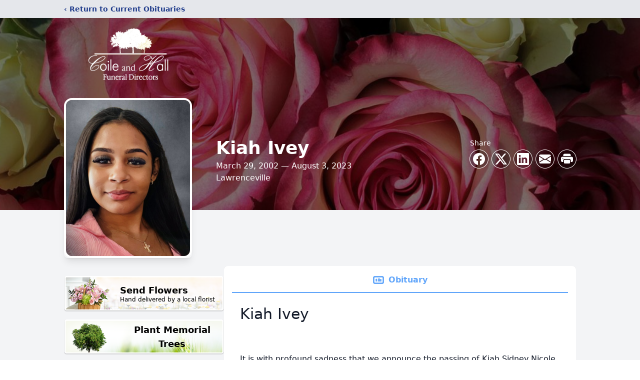

--- FILE ---
content_type: text/html; charset=utf-8
request_url: https://www.google.com/recaptcha/enterprise/anchor?ar=1&k=6LdZCbQfAAAAAEb9KCTpCoEen91kuyvwDjZ7Y-By&co=aHR0cHM6Ly93d3cuY29pbGVhbmRoYWxsZmQuY29tOjQ0Mw..&hl=en&type=image&v=PoyoqOPhxBO7pBk68S4YbpHZ&theme=light&size=invisible&badge=bottomright&anchor-ms=20000&execute-ms=30000&cb=typ8upeqqprx
body_size: 48608
content:
<!DOCTYPE HTML><html dir="ltr" lang="en"><head><meta http-equiv="Content-Type" content="text/html; charset=UTF-8">
<meta http-equiv="X-UA-Compatible" content="IE=edge">
<title>reCAPTCHA</title>
<style type="text/css">
/* cyrillic-ext */
@font-face {
  font-family: 'Roboto';
  font-style: normal;
  font-weight: 400;
  font-stretch: 100%;
  src: url(//fonts.gstatic.com/s/roboto/v48/KFO7CnqEu92Fr1ME7kSn66aGLdTylUAMa3GUBHMdazTgWw.woff2) format('woff2');
  unicode-range: U+0460-052F, U+1C80-1C8A, U+20B4, U+2DE0-2DFF, U+A640-A69F, U+FE2E-FE2F;
}
/* cyrillic */
@font-face {
  font-family: 'Roboto';
  font-style: normal;
  font-weight: 400;
  font-stretch: 100%;
  src: url(//fonts.gstatic.com/s/roboto/v48/KFO7CnqEu92Fr1ME7kSn66aGLdTylUAMa3iUBHMdazTgWw.woff2) format('woff2');
  unicode-range: U+0301, U+0400-045F, U+0490-0491, U+04B0-04B1, U+2116;
}
/* greek-ext */
@font-face {
  font-family: 'Roboto';
  font-style: normal;
  font-weight: 400;
  font-stretch: 100%;
  src: url(//fonts.gstatic.com/s/roboto/v48/KFO7CnqEu92Fr1ME7kSn66aGLdTylUAMa3CUBHMdazTgWw.woff2) format('woff2');
  unicode-range: U+1F00-1FFF;
}
/* greek */
@font-face {
  font-family: 'Roboto';
  font-style: normal;
  font-weight: 400;
  font-stretch: 100%;
  src: url(//fonts.gstatic.com/s/roboto/v48/KFO7CnqEu92Fr1ME7kSn66aGLdTylUAMa3-UBHMdazTgWw.woff2) format('woff2');
  unicode-range: U+0370-0377, U+037A-037F, U+0384-038A, U+038C, U+038E-03A1, U+03A3-03FF;
}
/* math */
@font-face {
  font-family: 'Roboto';
  font-style: normal;
  font-weight: 400;
  font-stretch: 100%;
  src: url(//fonts.gstatic.com/s/roboto/v48/KFO7CnqEu92Fr1ME7kSn66aGLdTylUAMawCUBHMdazTgWw.woff2) format('woff2');
  unicode-range: U+0302-0303, U+0305, U+0307-0308, U+0310, U+0312, U+0315, U+031A, U+0326-0327, U+032C, U+032F-0330, U+0332-0333, U+0338, U+033A, U+0346, U+034D, U+0391-03A1, U+03A3-03A9, U+03B1-03C9, U+03D1, U+03D5-03D6, U+03F0-03F1, U+03F4-03F5, U+2016-2017, U+2034-2038, U+203C, U+2040, U+2043, U+2047, U+2050, U+2057, U+205F, U+2070-2071, U+2074-208E, U+2090-209C, U+20D0-20DC, U+20E1, U+20E5-20EF, U+2100-2112, U+2114-2115, U+2117-2121, U+2123-214F, U+2190, U+2192, U+2194-21AE, U+21B0-21E5, U+21F1-21F2, U+21F4-2211, U+2213-2214, U+2216-22FF, U+2308-230B, U+2310, U+2319, U+231C-2321, U+2336-237A, U+237C, U+2395, U+239B-23B7, U+23D0, U+23DC-23E1, U+2474-2475, U+25AF, U+25B3, U+25B7, U+25BD, U+25C1, U+25CA, U+25CC, U+25FB, U+266D-266F, U+27C0-27FF, U+2900-2AFF, U+2B0E-2B11, U+2B30-2B4C, U+2BFE, U+3030, U+FF5B, U+FF5D, U+1D400-1D7FF, U+1EE00-1EEFF;
}
/* symbols */
@font-face {
  font-family: 'Roboto';
  font-style: normal;
  font-weight: 400;
  font-stretch: 100%;
  src: url(//fonts.gstatic.com/s/roboto/v48/KFO7CnqEu92Fr1ME7kSn66aGLdTylUAMaxKUBHMdazTgWw.woff2) format('woff2');
  unicode-range: U+0001-000C, U+000E-001F, U+007F-009F, U+20DD-20E0, U+20E2-20E4, U+2150-218F, U+2190, U+2192, U+2194-2199, U+21AF, U+21E6-21F0, U+21F3, U+2218-2219, U+2299, U+22C4-22C6, U+2300-243F, U+2440-244A, U+2460-24FF, U+25A0-27BF, U+2800-28FF, U+2921-2922, U+2981, U+29BF, U+29EB, U+2B00-2BFF, U+4DC0-4DFF, U+FFF9-FFFB, U+10140-1018E, U+10190-1019C, U+101A0, U+101D0-101FD, U+102E0-102FB, U+10E60-10E7E, U+1D2C0-1D2D3, U+1D2E0-1D37F, U+1F000-1F0FF, U+1F100-1F1AD, U+1F1E6-1F1FF, U+1F30D-1F30F, U+1F315, U+1F31C, U+1F31E, U+1F320-1F32C, U+1F336, U+1F378, U+1F37D, U+1F382, U+1F393-1F39F, U+1F3A7-1F3A8, U+1F3AC-1F3AF, U+1F3C2, U+1F3C4-1F3C6, U+1F3CA-1F3CE, U+1F3D4-1F3E0, U+1F3ED, U+1F3F1-1F3F3, U+1F3F5-1F3F7, U+1F408, U+1F415, U+1F41F, U+1F426, U+1F43F, U+1F441-1F442, U+1F444, U+1F446-1F449, U+1F44C-1F44E, U+1F453, U+1F46A, U+1F47D, U+1F4A3, U+1F4B0, U+1F4B3, U+1F4B9, U+1F4BB, U+1F4BF, U+1F4C8-1F4CB, U+1F4D6, U+1F4DA, U+1F4DF, U+1F4E3-1F4E6, U+1F4EA-1F4ED, U+1F4F7, U+1F4F9-1F4FB, U+1F4FD-1F4FE, U+1F503, U+1F507-1F50B, U+1F50D, U+1F512-1F513, U+1F53E-1F54A, U+1F54F-1F5FA, U+1F610, U+1F650-1F67F, U+1F687, U+1F68D, U+1F691, U+1F694, U+1F698, U+1F6AD, U+1F6B2, U+1F6B9-1F6BA, U+1F6BC, U+1F6C6-1F6CF, U+1F6D3-1F6D7, U+1F6E0-1F6EA, U+1F6F0-1F6F3, U+1F6F7-1F6FC, U+1F700-1F7FF, U+1F800-1F80B, U+1F810-1F847, U+1F850-1F859, U+1F860-1F887, U+1F890-1F8AD, U+1F8B0-1F8BB, U+1F8C0-1F8C1, U+1F900-1F90B, U+1F93B, U+1F946, U+1F984, U+1F996, U+1F9E9, U+1FA00-1FA6F, U+1FA70-1FA7C, U+1FA80-1FA89, U+1FA8F-1FAC6, U+1FACE-1FADC, U+1FADF-1FAE9, U+1FAF0-1FAF8, U+1FB00-1FBFF;
}
/* vietnamese */
@font-face {
  font-family: 'Roboto';
  font-style: normal;
  font-weight: 400;
  font-stretch: 100%;
  src: url(//fonts.gstatic.com/s/roboto/v48/KFO7CnqEu92Fr1ME7kSn66aGLdTylUAMa3OUBHMdazTgWw.woff2) format('woff2');
  unicode-range: U+0102-0103, U+0110-0111, U+0128-0129, U+0168-0169, U+01A0-01A1, U+01AF-01B0, U+0300-0301, U+0303-0304, U+0308-0309, U+0323, U+0329, U+1EA0-1EF9, U+20AB;
}
/* latin-ext */
@font-face {
  font-family: 'Roboto';
  font-style: normal;
  font-weight: 400;
  font-stretch: 100%;
  src: url(//fonts.gstatic.com/s/roboto/v48/KFO7CnqEu92Fr1ME7kSn66aGLdTylUAMa3KUBHMdazTgWw.woff2) format('woff2');
  unicode-range: U+0100-02BA, U+02BD-02C5, U+02C7-02CC, U+02CE-02D7, U+02DD-02FF, U+0304, U+0308, U+0329, U+1D00-1DBF, U+1E00-1E9F, U+1EF2-1EFF, U+2020, U+20A0-20AB, U+20AD-20C0, U+2113, U+2C60-2C7F, U+A720-A7FF;
}
/* latin */
@font-face {
  font-family: 'Roboto';
  font-style: normal;
  font-weight: 400;
  font-stretch: 100%;
  src: url(//fonts.gstatic.com/s/roboto/v48/KFO7CnqEu92Fr1ME7kSn66aGLdTylUAMa3yUBHMdazQ.woff2) format('woff2');
  unicode-range: U+0000-00FF, U+0131, U+0152-0153, U+02BB-02BC, U+02C6, U+02DA, U+02DC, U+0304, U+0308, U+0329, U+2000-206F, U+20AC, U+2122, U+2191, U+2193, U+2212, U+2215, U+FEFF, U+FFFD;
}
/* cyrillic-ext */
@font-face {
  font-family: 'Roboto';
  font-style: normal;
  font-weight: 500;
  font-stretch: 100%;
  src: url(//fonts.gstatic.com/s/roboto/v48/KFO7CnqEu92Fr1ME7kSn66aGLdTylUAMa3GUBHMdazTgWw.woff2) format('woff2');
  unicode-range: U+0460-052F, U+1C80-1C8A, U+20B4, U+2DE0-2DFF, U+A640-A69F, U+FE2E-FE2F;
}
/* cyrillic */
@font-face {
  font-family: 'Roboto';
  font-style: normal;
  font-weight: 500;
  font-stretch: 100%;
  src: url(//fonts.gstatic.com/s/roboto/v48/KFO7CnqEu92Fr1ME7kSn66aGLdTylUAMa3iUBHMdazTgWw.woff2) format('woff2');
  unicode-range: U+0301, U+0400-045F, U+0490-0491, U+04B0-04B1, U+2116;
}
/* greek-ext */
@font-face {
  font-family: 'Roboto';
  font-style: normal;
  font-weight: 500;
  font-stretch: 100%;
  src: url(//fonts.gstatic.com/s/roboto/v48/KFO7CnqEu92Fr1ME7kSn66aGLdTylUAMa3CUBHMdazTgWw.woff2) format('woff2');
  unicode-range: U+1F00-1FFF;
}
/* greek */
@font-face {
  font-family: 'Roboto';
  font-style: normal;
  font-weight: 500;
  font-stretch: 100%;
  src: url(//fonts.gstatic.com/s/roboto/v48/KFO7CnqEu92Fr1ME7kSn66aGLdTylUAMa3-UBHMdazTgWw.woff2) format('woff2');
  unicode-range: U+0370-0377, U+037A-037F, U+0384-038A, U+038C, U+038E-03A1, U+03A3-03FF;
}
/* math */
@font-face {
  font-family: 'Roboto';
  font-style: normal;
  font-weight: 500;
  font-stretch: 100%;
  src: url(//fonts.gstatic.com/s/roboto/v48/KFO7CnqEu92Fr1ME7kSn66aGLdTylUAMawCUBHMdazTgWw.woff2) format('woff2');
  unicode-range: U+0302-0303, U+0305, U+0307-0308, U+0310, U+0312, U+0315, U+031A, U+0326-0327, U+032C, U+032F-0330, U+0332-0333, U+0338, U+033A, U+0346, U+034D, U+0391-03A1, U+03A3-03A9, U+03B1-03C9, U+03D1, U+03D5-03D6, U+03F0-03F1, U+03F4-03F5, U+2016-2017, U+2034-2038, U+203C, U+2040, U+2043, U+2047, U+2050, U+2057, U+205F, U+2070-2071, U+2074-208E, U+2090-209C, U+20D0-20DC, U+20E1, U+20E5-20EF, U+2100-2112, U+2114-2115, U+2117-2121, U+2123-214F, U+2190, U+2192, U+2194-21AE, U+21B0-21E5, U+21F1-21F2, U+21F4-2211, U+2213-2214, U+2216-22FF, U+2308-230B, U+2310, U+2319, U+231C-2321, U+2336-237A, U+237C, U+2395, U+239B-23B7, U+23D0, U+23DC-23E1, U+2474-2475, U+25AF, U+25B3, U+25B7, U+25BD, U+25C1, U+25CA, U+25CC, U+25FB, U+266D-266F, U+27C0-27FF, U+2900-2AFF, U+2B0E-2B11, U+2B30-2B4C, U+2BFE, U+3030, U+FF5B, U+FF5D, U+1D400-1D7FF, U+1EE00-1EEFF;
}
/* symbols */
@font-face {
  font-family: 'Roboto';
  font-style: normal;
  font-weight: 500;
  font-stretch: 100%;
  src: url(//fonts.gstatic.com/s/roboto/v48/KFO7CnqEu92Fr1ME7kSn66aGLdTylUAMaxKUBHMdazTgWw.woff2) format('woff2');
  unicode-range: U+0001-000C, U+000E-001F, U+007F-009F, U+20DD-20E0, U+20E2-20E4, U+2150-218F, U+2190, U+2192, U+2194-2199, U+21AF, U+21E6-21F0, U+21F3, U+2218-2219, U+2299, U+22C4-22C6, U+2300-243F, U+2440-244A, U+2460-24FF, U+25A0-27BF, U+2800-28FF, U+2921-2922, U+2981, U+29BF, U+29EB, U+2B00-2BFF, U+4DC0-4DFF, U+FFF9-FFFB, U+10140-1018E, U+10190-1019C, U+101A0, U+101D0-101FD, U+102E0-102FB, U+10E60-10E7E, U+1D2C0-1D2D3, U+1D2E0-1D37F, U+1F000-1F0FF, U+1F100-1F1AD, U+1F1E6-1F1FF, U+1F30D-1F30F, U+1F315, U+1F31C, U+1F31E, U+1F320-1F32C, U+1F336, U+1F378, U+1F37D, U+1F382, U+1F393-1F39F, U+1F3A7-1F3A8, U+1F3AC-1F3AF, U+1F3C2, U+1F3C4-1F3C6, U+1F3CA-1F3CE, U+1F3D4-1F3E0, U+1F3ED, U+1F3F1-1F3F3, U+1F3F5-1F3F7, U+1F408, U+1F415, U+1F41F, U+1F426, U+1F43F, U+1F441-1F442, U+1F444, U+1F446-1F449, U+1F44C-1F44E, U+1F453, U+1F46A, U+1F47D, U+1F4A3, U+1F4B0, U+1F4B3, U+1F4B9, U+1F4BB, U+1F4BF, U+1F4C8-1F4CB, U+1F4D6, U+1F4DA, U+1F4DF, U+1F4E3-1F4E6, U+1F4EA-1F4ED, U+1F4F7, U+1F4F9-1F4FB, U+1F4FD-1F4FE, U+1F503, U+1F507-1F50B, U+1F50D, U+1F512-1F513, U+1F53E-1F54A, U+1F54F-1F5FA, U+1F610, U+1F650-1F67F, U+1F687, U+1F68D, U+1F691, U+1F694, U+1F698, U+1F6AD, U+1F6B2, U+1F6B9-1F6BA, U+1F6BC, U+1F6C6-1F6CF, U+1F6D3-1F6D7, U+1F6E0-1F6EA, U+1F6F0-1F6F3, U+1F6F7-1F6FC, U+1F700-1F7FF, U+1F800-1F80B, U+1F810-1F847, U+1F850-1F859, U+1F860-1F887, U+1F890-1F8AD, U+1F8B0-1F8BB, U+1F8C0-1F8C1, U+1F900-1F90B, U+1F93B, U+1F946, U+1F984, U+1F996, U+1F9E9, U+1FA00-1FA6F, U+1FA70-1FA7C, U+1FA80-1FA89, U+1FA8F-1FAC6, U+1FACE-1FADC, U+1FADF-1FAE9, U+1FAF0-1FAF8, U+1FB00-1FBFF;
}
/* vietnamese */
@font-face {
  font-family: 'Roboto';
  font-style: normal;
  font-weight: 500;
  font-stretch: 100%;
  src: url(//fonts.gstatic.com/s/roboto/v48/KFO7CnqEu92Fr1ME7kSn66aGLdTylUAMa3OUBHMdazTgWw.woff2) format('woff2');
  unicode-range: U+0102-0103, U+0110-0111, U+0128-0129, U+0168-0169, U+01A0-01A1, U+01AF-01B0, U+0300-0301, U+0303-0304, U+0308-0309, U+0323, U+0329, U+1EA0-1EF9, U+20AB;
}
/* latin-ext */
@font-face {
  font-family: 'Roboto';
  font-style: normal;
  font-weight: 500;
  font-stretch: 100%;
  src: url(//fonts.gstatic.com/s/roboto/v48/KFO7CnqEu92Fr1ME7kSn66aGLdTylUAMa3KUBHMdazTgWw.woff2) format('woff2');
  unicode-range: U+0100-02BA, U+02BD-02C5, U+02C7-02CC, U+02CE-02D7, U+02DD-02FF, U+0304, U+0308, U+0329, U+1D00-1DBF, U+1E00-1E9F, U+1EF2-1EFF, U+2020, U+20A0-20AB, U+20AD-20C0, U+2113, U+2C60-2C7F, U+A720-A7FF;
}
/* latin */
@font-face {
  font-family: 'Roboto';
  font-style: normal;
  font-weight: 500;
  font-stretch: 100%;
  src: url(//fonts.gstatic.com/s/roboto/v48/KFO7CnqEu92Fr1ME7kSn66aGLdTylUAMa3yUBHMdazQ.woff2) format('woff2');
  unicode-range: U+0000-00FF, U+0131, U+0152-0153, U+02BB-02BC, U+02C6, U+02DA, U+02DC, U+0304, U+0308, U+0329, U+2000-206F, U+20AC, U+2122, U+2191, U+2193, U+2212, U+2215, U+FEFF, U+FFFD;
}
/* cyrillic-ext */
@font-face {
  font-family: 'Roboto';
  font-style: normal;
  font-weight: 900;
  font-stretch: 100%;
  src: url(//fonts.gstatic.com/s/roboto/v48/KFO7CnqEu92Fr1ME7kSn66aGLdTylUAMa3GUBHMdazTgWw.woff2) format('woff2');
  unicode-range: U+0460-052F, U+1C80-1C8A, U+20B4, U+2DE0-2DFF, U+A640-A69F, U+FE2E-FE2F;
}
/* cyrillic */
@font-face {
  font-family: 'Roboto';
  font-style: normal;
  font-weight: 900;
  font-stretch: 100%;
  src: url(//fonts.gstatic.com/s/roboto/v48/KFO7CnqEu92Fr1ME7kSn66aGLdTylUAMa3iUBHMdazTgWw.woff2) format('woff2');
  unicode-range: U+0301, U+0400-045F, U+0490-0491, U+04B0-04B1, U+2116;
}
/* greek-ext */
@font-face {
  font-family: 'Roboto';
  font-style: normal;
  font-weight: 900;
  font-stretch: 100%;
  src: url(//fonts.gstatic.com/s/roboto/v48/KFO7CnqEu92Fr1ME7kSn66aGLdTylUAMa3CUBHMdazTgWw.woff2) format('woff2');
  unicode-range: U+1F00-1FFF;
}
/* greek */
@font-face {
  font-family: 'Roboto';
  font-style: normal;
  font-weight: 900;
  font-stretch: 100%;
  src: url(//fonts.gstatic.com/s/roboto/v48/KFO7CnqEu92Fr1ME7kSn66aGLdTylUAMa3-UBHMdazTgWw.woff2) format('woff2');
  unicode-range: U+0370-0377, U+037A-037F, U+0384-038A, U+038C, U+038E-03A1, U+03A3-03FF;
}
/* math */
@font-face {
  font-family: 'Roboto';
  font-style: normal;
  font-weight: 900;
  font-stretch: 100%;
  src: url(//fonts.gstatic.com/s/roboto/v48/KFO7CnqEu92Fr1ME7kSn66aGLdTylUAMawCUBHMdazTgWw.woff2) format('woff2');
  unicode-range: U+0302-0303, U+0305, U+0307-0308, U+0310, U+0312, U+0315, U+031A, U+0326-0327, U+032C, U+032F-0330, U+0332-0333, U+0338, U+033A, U+0346, U+034D, U+0391-03A1, U+03A3-03A9, U+03B1-03C9, U+03D1, U+03D5-03D6, U+03F0-03F1, U+03F4-03F5, U+2016-2017, U+2034-2038, U+203C, U+2040, U+2043, U+2047, U+2050, U+2057, U+205F, U+2070-2071, U+2074-208E, U+2090-209C, U+20D0-20DC, U+20E1, U+20E5-20EF, U+2100-2112, U+2114-2115, U+2117-2121, U+2123-214F, U+2190, U+2192, U+2194-21AE, U+21B0-21E5, U+21F1-21F2, U+21F4-2211, U+2213-2214, U+2216-22FF, U+2308-230B, U+2310, U+2319, U+231C-2321, U+2336-237A, U+237C, U+2395, U+239B-23B7, U+23D0, U+23DC-23E1, U+2474-2475, U+25AF, U+25B3, U+25B7, U+25BD, U+25C1, U+25CA, U+25CC, U+25FB, U+266D-266F, U+27C0-27FF, U+2900-2AFF, U+2B0E-2B11, U+2B30-2B4C, U+2BFE, U+3030, U+FF5B, U+FF5D, U+1D400-1D7FF, U+1EE00-1EEFF;
}
/* symbols */
@font-face {
  font-family: 'Roboto';
  font-style: normal;
  font-weight: 900;
  font-stretch: 100%;
  src: url(//fonts.gstatic.com/s/roboto/v48/KFO7CnqEu92Fr1ME7kSn66aGLdTylUAMaxKUBHMdazTgWw.woff2) format('woff2');
  unicode-range: U+0001-000C, U+000E-001F, U+007F-009F, U+20DD-20E0, U+20E2-20E4, U+2150-218F, U+2190, U+2192, U+2194-2199, U+21AF, U+21E6-21F0, U+21F3, U+2218-2219, U+2299, U+22C4-22C6, U+2300-243F, U+2440-244A, U+2460-24FF, U+25A0-27BF, U+2800-28FF, U+2921-2922, U+2981, U+29BF, U+29EB, U+2B00-2BFF, U+4DC0-4DFF, U+FFF9-FFFB, U+10140-1018E, U+10190-1019C, U+101A0, U+101D0-101FD, U+102E0-102FB, U+10E60-10E7E, U+1D2C0-1D2D3, U+1D2E0-1D37F, U+1F000-1F0FF, U+1F100-1F1AD, U+1F1E6-1F1FF, U+1F30D-1F30F, U+1F315, U+1F31C, U+1F31E, U+1F320-1F32C, U+1F336, U+1F378, U+1F37D, U+1F382, U+1F393-1F39F, U+1F3A7-1F3A8, U+1F3AC-1F3AF, U+1F3C2, U+1F3C4-1F3C6, U+1F3CA-1F3CE, U+1F3D4-1F3E0, U+1F3ED, U+1F3F1-1F3F3, U+1F3F5-1F3F7, U+1F408, U+1F415, U+1F41F, U+1F426, U+1F43F, U+1F441-1F442, U+1F444, U+1F446-1F449, U+1F44C-1F44E, U+1F453, U+1F46A, U+1F47D, U+1F4A3, U+1F4B0, U+1F4B3, U+1F4B9, U+1F4BB, U+1F4BF, U+1F4C8-1F4CB, U+1F4D6, U+1F4DA, U+1F4DF, U+1F4E3-1F4E6, U+1F4EA-1F4ED, U+1F4F7, U+1F4F9-1F4FB, U+1F4FD-1F4FE, U+1F503, U+1F507-1F50B, U+1F50D, U+1F512-1F513, U+1F53E-1F54A, U+1F54F-1F5FA, U+1F610, U+1F650-1F67F, U+1F687, U+1F68D, U+1F691, U+1F694, U+1F698, U+1F6AD, U+1F6B2, U+1F6B9-1F6BA, U+1F6BC, U+1F6C6-1F6CF, U+1F6D3-1F6D7, U+1F6E0-1F6EA, U+1F6F0-1F6F3, U+1F6F7-1F6FC, U+1F700-1F7FF, U+1F800-1F80B, U+1F810-1F847, U+1F850-1F859, U+1F860-1F887, U+1F890-1F8AD, U+1F8B0-1F8BB, U+1F8C0-1F8C1, U+1F900-1F90B, U+1F93B, U+1F946, U+1F984, U+1F996, U+1F9E9, U+1FA00-1FA6F, U+1FA70-1FA7C, U+1FA80-1FA89, U+1FA8F-1FAC6, U+1FACE-1FADC, U+1FADF-1FAE9, U+1FAF0-1FAF8, U+1FB00-1FBFF;
}
/* vietnamese */
@font-face {
  font-family: 'Roboto';
  font-style: normal;
  font-weight: 900;
  font-stretch: 100%;
  src: url(//fonts.gstatic.com/s/roboto/v48/KFO7CnqEu92Fr1ME7kSn66aGLdTylUAMa3OUBHMdazTgWw.woff2) format('woff2');
  unicode-range: U+0102-0103, U+0110-0111, U+0128-0129, U+0168-0169, U+01A0-01A1, U+01AF-01B0, U+0300-0301, U+0303-0304, U+0308-0309, U+0323, U+0329, U+1EA0-1EF9, U+20AB;
}
/* latin-ext */
@font-face {
  font-family: 'Roboto';
  font-style: normal;
  font-weight: 900;
  font-stretch: 100%;
  src: url(//fonts.gstatic.com/s/roboto/v48/KFO7CnqEu92Fr1ME7kSn66aGLdTylUAMa3KUBHMdazTgWw.woff2) format('woff2');
  unicode-range: U+0100-02BA, U+02BD-02C5, U+02C7-02CC, U+02CE-02D7, U+02DD-02FF, U+0304, U+0308, U+0329, U+1D00-1DBF, U+1E00-1E9F, U+1EF2-1EFF, U+2020, U+20A0-20AB, U+20AD-20C0, U+2113, U+2C60-2C7F, U+A720-A7FF;
}
/* latin */
@font-face {
  font-family: 'Roboto';
  font-style: normal;
  font-weight: 900;
  font-stretch: 100%;
  src: url(//fonts.gstatic.com/s/roboto/v48/KFO7CnqEu92Fr1ME7kSn66aGLdTylUAMa3yUBHMdazQ.woff2) format('woff2');
  unicode-range: U+0000-00FF, U+0131, U+0152-0153, U+02BB-02BC, U+02C6, U+02DA, U+02DC, U+0304, U+0308, U+0329, U+2000-206F, U+20AC, U+2122, U+2191, U+2193, U+2212, U+2215, U+FEFF, U+FFFD;
}

</style>
<link rel="stylesheet" type="text/css" href="https://www.gstatic.com/recaptcha/releases/PoyoqOPhxBO7pBk68S4YbpHZ/styles__ltr.css">
<script nonce="THy10_5-B-A-xloNBvrvKQ" type="text/javascript">window['__recaptcha_api'] = 'https://www.google.com/recaptcha/enterprise/';</script>
<script type="text/javascript" src="https://www.gstatic.com/recaptcha/releases/PoyoqOPhxBO7pBk68S4YbpHZ/recaptcha__en.js" nonce="THy10_5-B-A-xloNBvrvKQ">
      
    </script></head>
<body><div id="rc-anchor-alert" class="rc-anchor-alert"></div>
<input type="hidden" id="recaptcha-token" value="[base64]">
<script type="text/javascript" nonce="THy10_5-B-A-xloNBvrvKQ">
      recaptcha.anchor.Main.init("[\x22ainput\x22,[\x22bgdata\x22,\x22\x22,\[base64]/[base64]/[base64]/[base64]/[base64]/[base64]/[base64]/[base64]/[base64]/[base64]\\u003d\x22,\[base64]\\u003d\\u003d\x22,\[base64]/w4BnM8Ohwr50JsO4w7cnS8KzBsOowr48w7poaSPCisK6fiTDqA7CmiTClcK4EMOawq4awobDhwxENxE1w4Fiwqs+ZMKbflfDoytyZWPDuMKdwppuesKKdsK3wrsRUMO0w5ZoC3I9wrbDicKMBk3DhsOOwrjDkMKoXxp/[base64]/[base64]/[base64]/DohlRw6fDjzMKCMOmwoERwpvCkTfDqCPDgsKTwpFLJXEeSMKHaEbCq8OdLijDscO+wohtwp4kPsOGwopYY8OaQBNVfsOlwqDDsBRIw5bCnhLDu03CjCPDtMOVwrlMw6LCoynDiwJ/w4E8wqnDtcOmwocgT1PDucKCRhdfZUdhwogzIWvCs8OIScKfWTlTwoNxw7tzDcKhfcOjwojDpsKqw5nDjBhzQ8KeEVLCi2cLDBJYw5ggTlg+ZcKkYkxvd3R2Ym0FQC4gFMOKGjh5wq/[base64]/Dk8OoVsKQYMKswp9jwrRUFsOVwqEZf8OrwpQsw63CsR3DhGptdUXDpDgbWMKCwr3CicO8XV/CnwZiwogfwoodwoHCjTMxTVXDn8Orwo8fwpzCpMKtw79DHUltwqDCqcO3w5HDk8KmwqY3bMKPw4zCtcKDc8O4JcOuGAZ3AcOpw5fDiiEzwrXDmn4fw5dYw6rDjjxCQ8KAAsKyY8OOecOJw7kEEcO6JhbDt8OyFsKxw5AjYELCi8Ohw7nDmH/[base64]/CogjCpGfCiDrDksOrw6NCwoN9w7JLbDHCl0rDrB/DgcOhdQ8Yc8OZf2kQXWnDh0gIAgbChnZpE8OQwqg3PBY8YBLDgMK3MkZYwqDDgzXDtsKdw5ooJW3DpMO9P17DmzY0RcKydEAMw6PDrW/DicKSw4J4w7E7G8OLS27CucOjwo1FT33DqMKsUCXDocK+eMOzwr7CrhkDwo/CiHttw4cELMOFKGDClWrDuz3CksKgH8O6wogLRMOoJcOBLcO4J8KuUXLChBdnVMK/XsKufB8IwqfDjcOOwq0mL8ODQFHDlMOZw4PCrXQOXsOdwoJ/wqN8w4fCvGMzMMK5woF/NsOcwoc9Uk9Kw7vDs8KUNcK+wqnDq8K2DMKiP1HDtsO2wppowprDlMKZwozDnMKTfsOgOi4+w5o6R8KATMOGRT8qwqEgCTvDvWs+FV18w5PDkcK6wrwjwrfDlMO5BSzCqz/CucKlFsOww7fCj2zCisOtK8OOG8O2SHxnw6gAR8KQUcOTGsKZw4/[base64]/DmMKQe8KGS0g1FMKQwoA4wofCmyN3KFYjLBhNwrvDoVgYw5oswoRGJV/[base64]/NsKEPsKsFMKgDsOpwqcTA8KVE8OXXBzDicO1O1HCgDnCmcKNbMK2VDh2QcKAMz7CqMOEOcOiw5RlSMObRn7CmX0xSMK+wrHCqlnDhsOmKn4dCTnCijZdw707fcOww47DkjN6wrRLwrvDmSLDpUrCgWLDoMKawp9yZsK/EsKTwr92wrTDjTrDhMK5w4XDvcOxCMK7eMKZNnQ/w6HDqDPCpgDDi3R1wp5CwqLDisOnw4lwKcKQZ8Otw6/Dh8KSWMK8w6fCsUfCtALCqgHDgWhuw5dAJMOUw6tmXE8xwrvDrAY7UD/ChQzCpMOzc2VOw4zCigPDpHYtw61mw5TCoMOQwps7I8KfOMOCVsOhw4hwwojCuUNNIsKSA8O/w57CpsOsw5LDrcKwa8KGw7TCr8O1w6zCk8Kzw6g/woggTiJoDMKrw5jDp8OeHUtqAV0cw4QSIyDCvcO7BMODw4HCjsOiwrrDusOeLsKUMgLDgMOXR8O0RiHCtsKUwq9RwqzDtsObw4LDqgnCpFLDk8KsRCXDrFfDiVdgw5XCssOww4A5wr7CjcKWFMK/wqPDi8KjwpR1eMKPwpLDmzzDthjDqivDukHDv8KrccKkwoDDnsOjw7/DmMO5w6HDoGrCgcOgO8OKNDbCoMOwI8Kkw6YdUX90VMONWcKaLxQpVFDDscKfwr3CpMO4wqkPw4EeEDDDgHXDth7DsMO+wrjDvXsvw5FVUiUNw7XDlSHDkHE9A2rDlEZNw7/DsVjDo8KkwrXCsS3DgsKowrpXw4wtw6t2woDCiMKUw6XCnC40Gi15FjorwpnDg8Kkwo/CisKmwqjDikDCshEObR5rK8K1PXXDqyATw7HCscKJMMONwrBeHMKTwo/CgMKSwqwHw47DpcKpw4HDg8K/QsKjPzLCucK8w73Clx/DgRrDmsK0wqbDuhRfwogow7ZLwpzDtsO/LQBsHVzDpcO+aCjCosKdwoXDpDkPw6rDnVDDjsKiw6jCrkLCuSw8KXUTwqPDq2rCjmNBd8OTwqYmGDbDjBcLU8OLw4bDlVJewoDCrMOkbDrCllzDiMKITMKucm3DmcOiHjEBGXwNbmhiwozCt1DCkTBHw7/CqgfCqX1UBsKywqXDtkfDuT4jw7rDhMOCElHCosO1YcONfg0YMGjCvQ5fw74xw6PDpF7Duigyw6LDusKSYsOdO8Klw73CncKOwrxvWcO9BsKxf1fCsVbCmx84M3jDs8K6w4d7anJ3wrrCt2EXVR7Ctm09HMKzYHdUwoPCii7CmEgcw7tqwpVyHT/DuMOMHRMpJjpkw5DDjDFTwpfDssKWXg/[base64]/DhXDCqBJOCsK+VcK3SsKUE8K+KsK8wpsFw4XDrQTCu8O8bMONwrTCnFnCr8Oawo8IbBhTwpp1wovDhDDCiC3ChSMnR8KQLMOKwpUDG8Kxw4VLc2TDg35QwqnDpgPDgEVZFyXDlsOxTcOmF8OjwoYUw59eTsOiG1pnwoHDpMOuw43CosOYNmw/PcOkbMKhwrzDkMONAMOzDsKLw4ZoI8OvVMO/[base64]/CqkfDrAvCvcKbwqvCvsO/[base64]/CisK+wo7DpcKASsOEIcO6w74TwrgfRm4Pwr3Ds8OjwrXCnSzDpsOhw7t5w4DCrDDCghxTJsOLwrDDj2FSKHTDhl03O8K+LsK7J8K/[base64]/[base64]/[base64]/YzjCiTHDszLCoV7CvMKABcKuwpLCrhzDpyRewo4fOMOtBGzCrcOfw6fCn8KOc8KERxwtwpJcwqd+wr5ZwoRcV8KQTRBnAzN1OMO9G17CrsOOw6lBw6bDpw5kw6QRwqQIwq59WHdyF0A2J8OoVyXChVrDrcOtcHJNwo3DlsOew44cwq/[base64]/CusKFwqzDoMO4F3LDkFgNw7rDvhgoZ8OQD31EdBXDiBHDlwNZw6tpZFh0w6lWUsOjfgNIw6DDjjvDvsKew6NmwrPDrcOdwrTCkRAzDsKTwpvCg8KPZ8KHVgjCuxbDq2TCpMOObMKyw5QdwrTDp0UXwrZwwq/CqGEow6DDhm3Di8O5wr7DgMK/NMKhcGxew6TDvRwNKMKUwoskwpZCw5x5Gj8JU8KZw5ZXbS1Hw5hiw5HDnn13UsK1SxMOZy7CgUTCv2BRwpYnw5HDqcOWPMKafH9eMMOAHMOiwqQhw7dlWDfDiSlZHcK8QHzCpWDDvsOlwpAVVMK/acOhwoduwrRXw6/[base64]/Dn8KLw6grU8O7w4vCr8O5wrvDlV7DoUYowr/ClcKawrvDpMOdSMKfwqUEHnlldcOew4XCniobJjjCv8O6SVhKwqvDlR9BwrEccMK/P8KRPMOcS0gWMMO7w4jCj0w4w54uG8KJwoc4LH7CkcOiwobCgcOIZcOGKQ/DhStkw6MHw49JZhPCgcKrMMONw5ovQsOFbU/CjsOFwqDCiBN+w6NvXsKVwp9vVcKdX0Fyw7kWwr3CicOSwp5lwpsBw4oLYlnCgMKSwojCv8OKwppxAMO6wqXDinZ5w4jDncOgwrXCh2YyLMORwp8qVGIKB8Oyw5/CjcKtwrNDazdTw4oXw6HChB7DhzlFeMOhw4vChQzDlMK7SsO3b8OZwopJwpZHJzkcw7zDkGLCvsOwb8OTw49uw5sEMsOQwqAjw6fDkHoHNhsPSjRnw41mI8K/w4d2w4fDp8O1w6Qcw4HDuXvCuMKHwo/DlDTDugARw5UGB1XDoRtCw4PCrGfCgwrDp8O/woTDisKUDsKxw79Aw5w6X0NZen1Kw6NPw4DDrnnDjcK8wqrDpcK4w5fCi8KTcgoAER5DLVV5BnrDv8KMwoNSw4x3J8KlR8OOw5nCvcOYIcO5w7XCrWkAPMOOBDXDk28iw6PDvFvCnk8IZsOYw7M3w7fCrG1iJh7DlcO3w44bD8K/[base64]/CrmzDuMKmWGjCgVFDOMOPw6hpw4MCAsO0EmYbcMOZRsKqw4Ftw7wfP1NLecK/w4PChcOvcMKBEmzCvMOiLcOPwrHDjsOXwoUew7bDpcK1wrxMEmkawpnDmsKkYVjDncK/[base64]/Cp0o6f8K5SBkMWcOPw5N+wpxlLVvDlQh4w51Iw4/[base64]/wpDDtCPCqsK4woEUEjUfaxbCmMK7am4KLcKgdTDCm8KrwpDDqQJPw73DsVrDkHfCmRptAMKTwq/CvlhcwqfCrxBlwrLCvVHClMKlBEAQwobCu8Kqw5PDn1TCk8OsAcKAcQtUCzEHFsOgwqnDtR5EeRvDnMOowrTDlMK4TcOew7QHVR/CtsOPbwobwq/Dr8OKw4R2w6MYw4LCncO/C1ECR8OyGMO2w4rDpsOXQcKUw6IhOsOPwrbDkDx7aMKTdsOMAMO6NcKRGSTDtMKPOlpqISZJwqkUKx9cBMKhwoxEYxdOw5s0wr/CpQPDm0hWwpp9KzTCsMKrw7UwEsKpwqUuwrTDjAnCvTVbDljCi8OrOMO8HzbDi17DqGAzw7DCnGpVKcKGwpE8UjHDnsOLwobDl8OWw4/[base64]/CiynCgVlTw6h1LsO1w5nCuCLDjcKLw685wrLCshdCwqBHf8OXX8KWSsKrQmzDqitlDXYWOcOERgInw6zChFHDu8Omw4fDscKWCwITw4Ybw7h/[base64]/[base64]/CuMOwwrMSwrt5w7txRsO2w6rDusK9CmDCnsOIw65pw67DjW1bw5LDp8KSGnYFQzvCkjVtcMO7VD/DtMKCw6bDgyTCmcOdwpPCjMK+w4VPTMKsS8OFGMOPw7/[base64]/DrAkAJcKgY8OJcRHDlsOAwptPIMKpIHJWw4lnw4HDlsOeIBHDumTDq8KnIGA9w57CjsKOw5bClMO4wrDCv2AlwqLChBnCicOsFGNAYiQKwqzCrsOqw5DCp8KDw4w1eRNBV0skwrbCuW/DjH/CiMO/w7XDmMKHaVTDsmvDnMOgw4DDj8KUwqEaTibCpghIRgDCssOmK2fCtn7CusOywpDClnI7URZmw7PDr2LCgExJNmV3w5vDvhFMVDxGEMKoRMO2KyDDuMK/X8OGw48laWtiwqzClMOYIsOlNQMNFsOtwrfCjjDCl041wp7DtcOIwofDqMOLw5nCtMKrwoEMw4bCicK1H8KhwpXCkyh+wrQHXnfDpsK+w7HDiMKIKMORZUzDmcOBSgfDlnLDoMKBw4JtF8KSw6fDpE7DncKvNgNRNsKVdcKzwo/DjMKkwrc4wpvDvUg4w7PDqcKDw5xuE8OUfcKDbkrCucO2IMKew7wvGUAfQcKjw4YCwpAmH8OCDMK+wqvCt1HCv8KxI8O1bX/DhcO/[base64]/[base64]/wolYw4DCikLDgMK2e8Kawp0IwrFkURojw4fClsKFfUJ6w6V8w6HCoydiw6gVSzc8wrR9w4DDn8KBZFkZalPDscKcwpgyRcKsworCoMO8HsKTJ8OXJMKGYT/Cl8KqwoTDkcORAjwxQAvCuk1gwrzCmA3CgsO5KsO+BsOgU155J8K8wqnDlcO/w7ZNLcObYcKSXsOkLcKKwp9BwrtVw7XCo2Qwwq/CkFNIwrXCkxFlw5/[base64]/[base64]/wqjCsMO9aWnDkzDCssK2ECrCmsO2wqdYNsO4w7cdw4cZNjkiWcK+LWfCosOTw4l4w67Dt8Knw7wLXwbDpGXCmzhyw6cbwrcbEiYGw5FQIz7DggUTw6rDhMKxXRdOwq1Bw4kpw4TDnxDCmSHCmMOGw6zDvcKlKhJPNcK+wrbDmQLDvjI/[base64]/Dl8OcQQYWIQnDm8O/wpR1w6xnwqbDgg/ChsKSwql5wrrCphTCisOCCC8DJHzCmsO0ayo3w5XDnwzCpsOuw5VGE14KwoA4LcKiasOUw4MHwpomM8O/w4nDusOmI8Kqw7tKEiHDk1NmAcKXVz/CvWILw4PCiSYvw5NHF8K7T2rChybDhMOrYlLCgHAsw49ICsKwN8KgLUwqY0PCoDHCn8KVfGnChUfDhl9mNsKMw7gMw4jCncK2dy5pI38OFcOCw53Dr8KNwrjDhk1sw5NEQ1PCisOmIX/[base64]/[base64]/Dj8KMwrLDo8Ohw5nDpMOiLcOoSMOYwqfCqcK9wrnDrsObCsO5wpwJwq9efMKTw5rCr8Ozw5rDj8KmwoXCkVZzw4/[base64]/w4XCqULCjsOzwr/Du8OPXUJIwp9kwqXDlsKawq47OUoKXMKTXivCicKrXU3Co8KXdMKmDUjDuDAMcsK0w47CnwrDg8K2FH46wqZdwpAWw6MsM18zw7Zpwp/DqDYHFcO1Y8ORwqdgaAMfClLCpjMlwpzDnk3Dr8KXd2vDh8O4DsOgw7zDpcOgCcOSPMOBO2LChcKpEHxdw5gNe8KUIMObwp/DgCczC1bCjzsiw4tUwrlDYhUZMsKyWsKawqYow6x3w5dwN8KjwrFiwo1oaMOIVsOCwox0w4nClMOAETJkIzbCtMOxwqzDpMO4w6jDo8KMwqBQJWnDvMO3cMORw5zCjQhIOMKJw5dVGW7CtsOmwpnDug/Dl8KVGSbDuw3CsElJX8OFCB/CrsOBw7EJwobDo0k7K0QlGsOXwr83UcOow5tESxnCkMOyf27DpcOuw4Zzw4XDpMK7w78MZzV2w4TCvzt/w4xFRCsXw5jDp8Krw6vCscK3wroZw43ClDQ1w6DCkMKIMsOQw79sQ8OdGTnCg0XCusK+w4rDpn5lR8OPw5suOHQ9YEHCncOfQU/ChsKtwq94w6o5UFvDqDYXwrnDt8K+w47Cn8O8w7gBfF8DMU94USDClMOOX1xOw5rCtAPCp0FnwoU+woZgwrnDg8OzwqZ1w7PCssKVwpXDihLDozzDrDdvwqhWB2jDqcOCwpTDscK6w7zCvcKiL8KZL8KDw7jDu1rDicKIwp1Xw7nCjXlNwoDDscKSN2UwwqLCmnHDrj/CmcKgwpLCgzE9wpl8woDCmMOvBcKcS8OFWmcYPCJCY8OEwpUQw7IdRU86a8OFI2NQAh/DvBx+a8OuNjIBHMKPBW/DgnbCviFmw4Mlwo3DlMOrw7xJwqLDjxAUNUNKwpHCt8KswrHCjWvDsgvDlMOGwqhDw6nCugNUwqbCuSHDksKkw4fCjl0vwoJ6w4NHw7bDh27DunPDsXbDqcKKCxrDqcKmwojCq1UywqEXIMKwwrdTCsKkYcO5w7vCtsOtLRLDiMKew7pMw6pCw5XCsy9JX0jDssOQw5/Dhg1na8O9wpLCj8KxeCnDlsOFw5Z6cMOsw7snNMKTw5cUNMKddwLCnsKcFcOFZkrDrDh/w6E2HlvCn8Kyw5LDlcOmw4nCtsObXmtswpnCjsK8w4AQFSbChcOwThLDlsO6cnLDmcOSw7YhTsOmR8Kowrkgb3HDpcKvw4PDmi/Dk8K+w5PCqlTCr8Kpw4QcfVMyIFQYwo3DjcOFXSjDtC8VecOWw5FBwqAJw4NQFjTCmsOXGXvCucKPL8Kxw67DmB9Zw4vCsVFkwr5QwrHDgDDDscOJwq18NMKOw4XDmcOJw4TCkMKRwphEeTXDviRwV8OvwrbDqMK2w6nDoMK8w5rCscKGBcOCTm3CiMOaw7hAEAd/e8OWYV/CiMOCwrHCtcOwVsKhwrjCk2TDpMK1w7DDvGtewpnCpMKbEcKNFMKTfydDGsKSMCVhIHvCnXtbw7AGewR9EsO7w4/DmEDDqlvDisOlJ8OJfsO0wrLCucKwwofClRILw652w78sdFU5wpTDgsK/G2Y9CcOTwql/ccKPwpHDqwjDosKsGcKna8K8FMK7ZsKZw6Rlwpd/w6ofw4IqwrETdx3DpSPDkn5Zw4Byw4tCAALCmsK3wrLDvMO6D3LDo1jCk8KBw6jDqSNtwq7CmsK8asKSG8Otw6nDlDBVwoXCthnCqsOxwpnCl8O6J8K8O1ggw5/Cm1tywq0/wpRiaURHdEDDrsOqwotOSGgPw4fCvhPDviPDklISb0VYEQEQwqhEw5fCtMOMwq/CusKZQMO5w7c1wqlQwr8ywpLCksOGwpXDnMKSMcKVOH86UDNPUMOBw6Jfw5YEwrYOw67CpT0mfnxUesKGAsKYW3jCgcOUVHB/woPCkcOCwrfDjHfDkTTDmcOFwp7Dp8K+w5EAw47CjcOYw7LDrQNSBsONwpjDq8KcwoV1dcO2w5/CuMOjwoA8F8OwHSbDtmA8wrvDpMOyKV/DjQ9zw45VUgpsdkLCisO2TgM2w45PwrcoM2J9aRYyw4rDsMOfwqRfwqZ6NWsYV8KaDi5sPcKNwpXCpcKnZsOWbsOHw5fCusK2eMOeEsK4wpAbwp8WwrvCq8KEw48+wpZjw77Dm8KsI8KHXsKUfjLDhsKxw4ssBnHCvMOOWlnDviLDp07CumsTVx/CsE7DpUxLKGIzS8KTNcOKwpFFJS/DuB1KFMOhaWMBwo0hw4TDjMK3BMKOwrrCgsK7w51NwrtdEcKPcUTDsMOBSsO/w7/DjBbCrcOVwo49QMOfKy3CqsOBf2QuH8OQw7TDmzrDqMOyIW0NwrTDpW7CiMO2wqPDhMO2f1fDjsKswqLCu0zCu1hdw5LDsMKuw7hiw5MLw6zCq8KPwr7DrXXDscK/wqPDrVxVwrVPw78Ow5vDnsKfRsKTw7MNP8KCScKxDwrChsKUw7c+w4fCr2DCnxphBRTCmBNWwoXDrCslNBTCnjHCoMOoRsKfwpcpYgHDgsKUNXU8w5jCosOwwoTCl8K0ZsOOwr5BMkPCrcO4RkYRw5rCqUHCjcK9w5LDo0/DiWzDg8KwS1JMFMKUw6hfC0vDu8KHw64NHDrCnsKLbsKoIl4oDMKfUCYlOsKsasKKE0MaYcK+wrPDqcKBOMKNRyoPw5rDszQRw5rCoyDDu8K7w54qLQ3CucKha8KbF8OiRsK6KQ5Bw7EYw4rChSTDqcOkPmrCscO/w4rCicOtLcKKUhM4NsKjwqXDsB4eHmxJwovCu8OvJ8OBGmNXP8Oiwq7DvMKCw7x4w7LDjMOMMSnChRtwJiozWMOzw6hxw5/[base64]/DisKbJ8KzwrLDr8O/[base64]/ClcKowqzDlMO0w6ZIPMOQdsOsKcO2AMKNwoMSwoMWE8OJwpkcwoXDqCEJf8OCAcODQsO2UT/DqsK+aizCucK0wpPCj1XCpGhzQsOvwo3CuRsddCdqwp/CtMO0wq4Kw5MQwpXCvzgQw7/Dg8O0wqQiNXTDhMKMOkhXV1LCvcK8w4wSw7FECMKJVTnChUwkbsKIw4TDl29dHUVOw4LClAs8wqkIwojCuU7DsUdBYsKzCVPCpMOxw6oqPw3Co2fCtDBEw6LDjMKVa8Orw593w7jDmMKnGXByJMONw6vDqMKabsOXbzfDl1YLWcKAw5nCmzdAw6g1wpgOQW/DlsOYXE/Dk1BnR8Oyw4MYc3vCtEvDn8KAw6rDlQ/CmsK8w4QZw6bDsFV0QilOIF9tw5k7w7bChRnCkyHDt1VGw5BjLk4rOBrDqMKuNsOvw7gbDwN2VhTDmcKDekJiY2oiecOke8KGNBxpVwrCoMOoUMKiEGVQSjF7ZAQbwrXDsxFxHsK/[base64]/DvRNXasOewqx8HijDmT5Fw4LDnsOIwpQCw6xrwqTDosOiwoJFFm3ClBJ6woxAwo7CtsOzWMOtw6XDhsKaIj5Ww4gINMKhHhTDk3BVew7CvcKbRx7CrcKZw7PCkyh8w7jDvMKdwpYVwpbCgsKTwoXDq8KmNMKlIVNeFcKxwr0DHlrChsOPwq/Dqn/DhsOcw6zCgMKpTBNLeU7DuDzCmMKkQD/DmDrClA7CrcKVw6dFwpVyw6LCosOqwpjChMO/QWHDuMKIw4xZDDEOwoUiZ8OoGcKMJMKdwoxSwpTDoMOCw7wNS8KPwo/DjA4pwr3DjMOUeMKUwqQ2dsOIWsKdD8OrMsOsw6XDs3jDhMKJGMK+QzHCmgPDmlYQw4New7nDsVTChE7CqMK3fcOpcDPDh8OCO8K/[base64]/w7LDksOcwrjDkmsrWQ1Fwq/Clj5JTMOQVgBMY8OiY31vTSLCrcKxwqgFbEnCtTTDg1jDpcOLQ8OAw4stVsO9wrLDpkHCgDjCkQPDocOLChs/wpt+wpPCuFTDtTAEw55WBykiYMK1IMO3w47CvsOlewTDqcK3fcOVwr8GUMKpw4wqw6HCjTQARMKCRSpHYcOewqZJw7TDkQHCv1x0KVDClcKTwp4AwqXCqkvCjsK2wpBXw6ZLKifChBpCwrHDssKvMMKkw41Vw6hsJ8KkJmB3w4zCvzvCoMO8w4gWCUl0RBzCin/CtCgzwrTDvxvCs8OmanXCocKaf0rCjsKKD3VFw4XDlMOMwqHDg8O/PRcnZMKDw5p+JUtgwp8NIMKZW8Onw6N4XMKDKzcLccOVHMKaw7XCkMOcw7MuR8K3DB3Dk8OeAxzDscOjwrnCsDrCucOyNAsEBMK2wqXDr20pwpzDscOudMOPw6RwLsOwc1/Cq8KjwpHChnjDhUdqwrJWeEkPw5HCgA9Xwpp6w5vCgcO8wrTDn8O8TFAgw5MywqdwRMO8VnHCoFHCqiBBw7PCtMK7BMKyQkVKwrF7wrjCog4ONh8AFxxSwprCmsOQKcOOwovCvsK8KkEFLihLOCTDtUnDrMKdaFHCoMO2DcK0YcO7w5hAw5AUwo/CvU9of8Kaw7QEC8OWw7jCrcKPCcONZ0vCtsO9JVXCnsOYHsKJw47DhGjDjcOAw5bDlhnCrjDCigjDjBEtw6kMwocQEsOMwqgCBStzwp7ClSTCtsOMOMKSBkfDssKRw4HCuGEwwqQpZsOow443w4d7AsKBcsODwrhJCGwCA8O/w5dzQcKGw6rCicOcDMKdQcOPwpvClmkqI1IHw4R/d1LDsg7Dh0BMwrnDvkRWWMOdw7vDkMOrwr5mw5rCmxAEE8KWV8KwwqJQwq7Du8OewqTDo8KVw6HCs8KBWmjClF1/[base64]/w43Ct8Kzw5/[base64]/[base64]/wpA/UMKpw5zCkMKlw5HClBzDkCBNcVZVacOWDMOhPcKRcsOVwqlIw59JwqQpfcOdw75oJ8OYbkBjQsOzwroSw7TDny8VST1mw4luw6fCkBYJwoTDkcOSFSYMXcOvQkXDsE/DssKrbcOAFWbDkj/CrMKnVsKdwotpwrrDvcK4JmzDrMOrSHw3w75ETiTDkFHDqQbDuHHCtG9nw4E2w5VYw6Zsw6s+w7LDgMOadMKOdMKmwofCu8Onwqo1SsO8ER7CtcKcw5fDs8KvwrkOf0bCh0fCqMOPAiVQw7/CnsOVTAnCgg/DsgpLwpfCvMOCX0tFU0RuwqQFwrjDtwsUw7VwTsOgwrJ8w7kXw4HClTZsw6E9wqvCgGYWGsK7HsKCQUDDrD9qRMOJw6R/[base64]/w6nDo8KIw71/FUc2w4VrAcK3wrJNw6gcKcK1ahbDqcKgw4zDpsOmwo7DjiEhw5ouEcOow73DvQXDpcO3K8OYw6pvw6MNw6Zzwo1nRXzDjm4Ow4UhScOcw4BYFsKyfcOjHjZCw7jDkC3Ck1/[base64]/[base64]/w5xedcKswrLDgRXDsWYRdX18wrTCjTvDgTPCuAx1worDjSnCqGAiw486w4/DjzjCosOsV8KHwpDDncOGw4c+NwdWw51nLcKzwp7CrEHCu8KLw7E8w6DCg8Oww6/CgzxKwqPDow5kM8O6GQd2wr3DpsOvw4nCkTMZXcOeJcKTw6EbSMKHHkVGwocMUcOZw4ZzwoQFw7nCilsmw73Ds8KNw7zCvcOEBW8vJcOvKFPDnmDDgUNiwqDCoMOtworDryfCjsKZBRzDiMKtwqfCtcO6QiDCpn3CuWo1wqXDqcK/AMKvd8KDw51TwrrDucOwwocmw47CrcKMwr7CoGHDtGkOXcO5woATJnjCncKQw47CosO1wo3CmnPDsMOHwoXCmVLDlsOrw7TCh8KEw4VIOz1PNcOPwrQ2wqhaA8K1IHEGccKRKVDDhMKKJcKHw6jCnAXCqEZzXmAgwofDnDJcUHrDtcO7bQ/DkcKew4xeFCjClBTDncO+w7VGw6zDt8OSZgbDmcKCw6YNdcKXwovDqMKlaiEOfk/DtHcmwoNMfcKQHMOMw7sGwokhw4/Du8OpS8KbwqVyw5PCgMKCwpB7wpXCizHDq8OOEwFtwq/CqxA9BcK5N8KLwoHDt8Onwr/[base64]/CncK/L1pcw7fDqMOzasKFNjbCjybClwBWwohdRw7CoMOuw4Y5bVHDpz7CusO1OWTDkcK7TDZRFsOxFj5ow7PDuMOgQHkmw4ZzCgoHw7wUDRDCgcKVw6QyZsOew5jClcKHFRjCgMK/w7TDpA/[base64]/CkMOyawQHwrtjF2M+w65BUVPDmDfCqCE1wopMw7QTwoJVw4sCwqjDvAl9asO4w5/Dqy1PwoDCimfDscKJfMK2w7fDh8KPw6/DtsOOw67CvDjDi1Bdw57ChVYyOcOgw486wqbCvhDCtMKIXMKXw6/DrsObJMOrwqp/FiHDj8OXTD1xBA5+EXUtEEbDl8KcXWUlwr4cwq83YzthwqzCocOMEmkrTsKBLRlwVXVSXcOpecOVAMKDCMK6wrcnw7xSwqk9wo4/w75uehB3OVRhwp8yc0HCqsKdw4Zzwp3Du3HDtAnChsOtw4PCuRzCiMOId8Kaw5MJwrfCl0Q/KiU4OcOoKA0rKMO2PsKgTxjCjT3Dq8KPBE1Xwogowq5vwobDusKVcSUoGMK/w7fChGnDnT/[base64]/Dp8KewpnCtRBDccK/wokuwq7Ci8O7K8K5J2LCkCTCpF3CjEcVRsKBfznDhcKcwodhw4crYcKcwrHClTDDssOlCELCsWI3B8K5dMOBGWLCmyzCqX3DiHpPfMKOw6LDiD1OTmlQWgZNXHc2w698AD/Djn/DssKrw5HCpGMSQ1nDpz8MEHfDkcOHw6M+bMKtBmUYwpJkdUxgw4XDmsOew6nCpQFVwp13Xw0DwoRiw5jCjQRJwolrAMK4wp/[base64]/[base64]/w6nDmzAcVcKXYcOMKsKwwpnDtXEKdMKAZsOZBS3Ct3HDugDDjGFoNkjClWNow57DsQfDt1cTUMOMw4rDqcOLwqDCpD5eEcKGPwcHw4hqwqnDjgHCksKJw4M5w7nDtMOsPMOVTcKgbMKAS8K3w5MZeMOCNm4wYcKDw5/CoMO8wp7CjMK5w4HDgMOwE0d6CE7CicOWSGIUVhgMSi9bw5bCtsKQBArCssKfIGrCnmlRwpAew7PCjsK4w7pBKsOhwrgJahvCiMOnw45eJRPDhnR1wqrCjMOyw7LCoQPDmWTCn8KCwq0Zw4wLTgA/w4TCthLCs8K/wrURw5LCtcO9G8OgwqkSw78TwrrDrCzDk8KQMSfDisOyw7fCisOHZcK0w6x0wpYjYVYXaQ49P0vDi2t1woZ9w5jDsMKIwpzDtMK+FMKzwoAMVMO9AcKSw4PDg2EFM0fCuHLChx/DlcKVwonCncOuwpNWwpUVUUPDmjbClG3CgyvCoMOJw7pjMsK7w5BmRcK0JcO0F8OQw4DCoMKcw4FOwqBrw5vDnhA5w4F8wpbDlQ4jc8ODRcKCw7XDrcOuBRoxwozCnjhLUjt6F3PDmcKkUMKuQi8rWsO1AsKOwq/DiMKGwpLDnMKzbWjChcORf8OOw6bDnMOFaEfDtRszw5fDlcKCGSvCmsOKw5rDp2jCscOMXcOadsOoVsK0w4HCqcOkBcOWwqh+w5VaB8Oew7xPwpkFfBJKw6h4wo/DtsO8wqx5wqDCh8ONwql9w4LDoGfDrsOzwpHCqUgzf8KSw5LDjUFIw65WWsOSw6chKMKuXCtSw7g6RMOwNjg6w6cKwqI3w7ACTxkCITrDmcKObxrCjE5ww6fDkMOOw6fDm3nCr37Cm8KFwp4BwpzDiDZIHsOpwqs4w5/CuRTClDjCk8O3w4zCrUrClMOrwr/DsGjDh8OLwprCvMKvw6DDmHMiQMOUw64ew4HCucKfBzTClMKQC1DDsFrCgUcHwpzDlzPDnljDoMKWIGPCicKSw5xkWsKzGRBuOAvDsmIlwqNdOjTDskfDgcKzw490woUfw5E6BsKCwrhPCsKLwogxahwRw5bDqsOHHcKQWH0Dw5JqGMKYw61aAS8/w6rCncODwoUTaUXCrMOjNcOnwovCo8Krw7LDtD/CiMOlRRfDjmPDm2bDhyUpM8K/wrPCtBPDpUgaBSLDvwNzw6vCsMOUPXoCw5JbwrNvwr3DosOmw44cwrACwonDj8OhCcKuX8O/EcOswrnCv8KDw6Y5CsOweT1Ww5fCr8OdYENQWkk+PhM/w73Ci1UlLi4sdU/DuxvDgwvClVcfwqfDojYGw4PCjyLDg8Oew5EwTCIGNsK3IXzDmcK8wr4yZFPCp3g1wp/DkcKBVcOpBSHChBcWw4VBwpEqB8OLHsO5w5nCv8Oawp1APyF/[base64]/CtxA1w6dmw4vDgMKGw70Iwq7DjXwGw69nw54XRy/CuMOBKcO9GMOJDsKFccKUDGdYSAVHZVnCj8OOw7fDqlh6wr9+wovDlsODVMKTwo/DqQUdwr5ifyDDn2fDrAUtw74CBiLDiwIlwqhDw7FeWsOfZH4Lw7YxTsOeD2gfwqxSw6HCmH0Uw51YwqF1w5fDmm5hKEs3HsKATMOTBsKpIDYGTcO4w7HCksKiw5tjN8KYGMOOw4bCtsOpd8O4w4nDgCJ9L8KSCmIMcsO0woIwRS/DusOuwo8PVipSw7J9UcOdw5VabcOpw7/[base64]/Ch8OyVhhWwoNRRMKqbMO1K8O0OMK1wqrCqjtPwrU6w6ALwpJgw5zCr8Kfw4jCjkzCjmjDs2FQeMOfMsOWwpVAw5vDhg/Cp8OoUcOQwps0bzUhw7c1wq4tQMKFw6kOFwAZw6rCmGgyRcKcVlXCtyN0wrVnew/[base64]/DosKDXmN9dmUFw5fDpcOkWl3DuAJ8wrU5w4rCksOBS8KfIcKHwrFEw6QTLsKbw6jDrsO4cyjDkVvDpxV1wq7CuQVENMKERjhcGExMwpzCqMKoJmF/WxDCs8Kowo5Lw7TCvcOsY8ObaMKFw43CrSFENELDjCYLwoI2w5/DlcK2AjR+wpLCmkhzw5bCjsOgH8K0VsKGXydWw7DDjRfCiGPCsjtSRcKowqp4UioIwr1QPTPCpAxJUcKLwrTDrEJDw7bDgxvCq8Osw6vDjTPCoMO0NcOPw73DoCXDhMOlw4/CsGzCkXsAwpc+woEkNXfCoMOzw43DqcOwFMO+RTfCjsO4ezoSw7wkQXHDsxDCnHE9ScOgT3jDrEPCscKswq/[base64]/CvcKpw7NAwq0bwrsUw7rDhMKqSsOENlrCjsOxR0ogE2PCsDtLdh7CscKAbsO/wqwHw5FRwotqwpPCq8KRwoNFw7LCpMO6w5Vmw6jCrcOZwqYkEsOjAMOPX8OPLVZ3IxrCpcOxD8Klw4vDhsKfw4rCrnwswofDqH87MgLClW/DmHjCgsO1Yk/ClsKPHyA1w5nCqsOxwqp3XsOXw6QMw6tfwrsIL3t0T8O8w6tMw5nCuQDDo8KqLCbCnB/Dq8ODwrZva3d6EjvDoMOWXsKRPsKDTcOqwocFwrfDoMKzH8OIwqcbN8OXJi3ClTV6w7/CqsOHw5pQw5PDusKQw6QYIMK6OsKJC8KBKMO2LQDCgxpfw70bwqLDjh4iwpXCr8K3w73DhS8ED8OLwoYZEXdyw710w6VFK8KYcMK+w5bDvhw8TsKFLn/CixgTw5t3QijCjcKuw4h0wozChcKSCX8jwqZQVRVow7VyOcOdwr9HQsOUwqPCh2hEwr3DsMOaw5k/[base64]/CuRzCuMKdGsKKLh55wrHDmcKrZsO1wpowE8KkInTCvcObw5zClnzCjTZbw7jDl8OQw6gvblJqAMKDIwjDjC/CsXMkwr7Dk8OBw4fDuwvDmS9AJwZQRcKBwqgADcOPw7xGwqVdKsKxwrTDicOqw7Qyw4/Cm1pMCBDCrcOXw4NdW8KYw7rDlMORwq/CszwKwqF4aTojcVQNw491wpRKw49ZOcO2CsOow7vDul15O8OVw6vCjsO9Hn1kw5jCn3LDrU/DlT3ClcKVUyRoF8OpasOIw6hBw7bCh1XChsOMwqrCiMOdw7kUYUxqacORfgHCj8OiMwAsw6E9wo3DrsOEwrvCm8Ozwp3CtR0jw7LCsMKfwrBFw7vDoCluwrDDjMKUwpNhwpUVH8KkOcOjw4fDs21qbj9/[base64]/CpRDDvUJGW1lqSsKQwqcWHMK9w6LDqD7DtMOEw5IUUcOERC7CoMKoGWEXYD1xwq5iwpUedWjDs8KwJnDDtcKDcXUmwpBlOsOPw7/CkBDCuU7CmwnDisKYw5bCr8K5E8KubFvDoSt9w4RKc8Ocw6Mpw7U8C8ODHxPDs8KSQMKUw7zDo8KTbE8BLcKOwqvDg3UsworCiWPCtsO8IcKBNSzDhl/DkTPCqMO+BiPDrigbw5F/UFR1eMKGw4NKXsO4w4HCvX7DlWDDssKlw7XDiTR9w5PDjAN5B8OcwrPDsivCpiNpw67Cll4tw7/CpsKMfMOVf8Krw4DCrl14czPCuHlEwppucATCuTIzwrDChMKIcmA/wqZpwrp0wockw6w8CMOYRcOXwodMwq0Qb3HDgTkKFcOiwozCmi1Uwr8MwoHCj8ONH8K6TMORGHNSw4Q1wo/CgMKxJMKaJzR2CcOLABnDvk3Cpm3CscOzaMO8w49yDcO4w47Dsk08wrLDtcOfN8Kew43CvRfDrwNpwqAXwoEnwpNhw6oHw6cvFcOoRMK5wqbDusOZfsO2IjvDpxoXX8OswqnDk8Klw79rTcOlH8OMwqPDi8ODdkxqwrPCjwnDjcOeJMOLw5HCpg/Cggx0Y8OQEAdXIcOuw7hLw7Y4wrDCs8KsEnN5wqzCoAjDoMKbUid9w7bCij/DkMO/w7jDpAHDmhABUVTDiHVvP8K9woDDlEzDusOkGAbCtx5IAFVeTMO8HmLCvsKlw45pwp14w71cG8KBwqjDqMOqwrzDiUzCmVwGI8K6IcOoE3HDl8KLSCclQMKiRyd/[base64]/IcKnZsOLTmY+H8KwdMKgw6Umw6bChThPcj/[base64]/w6/DvUbCuMO7w53DsUbCtWwCw7RpwrUlNcKNwqvDnjILwpvDn3jCvsKeKcOWw5gKOsKOBQlNBMKmw6RIwpPDqRnDnMOCw7PDi8OEwrIRw70\\u003d\x22],null,[\x22conf\x22,null,\x226LdZCbQfAAAAAEb9KCTpCoEen91kuyvwDjZ7Y-By\x22,0,null,null,null,1,[21,125,63,73,95,87,41,43,42,83,102,105,109,121],[1017145,304],0,null,null,null,null,0,null,0,null,700,1,null,0,\[base64]/76lBhnEnQkZnOKMAhk\\u003d\x22,0,1,null,null,1,null,0,0,null,null,null,0],\x22https://www.coileandhallfd.com:443\x22,null,[3,1,1],null,null,null,1,3600,[\x22https://www.google.com/intl/en/policies/privacy/\x22,\x22https://www.google.com/intl/en/policies/terms/\x22],\x22aFSHA+JHj0m8AKcU7dpeN43XYJnvh9mr84wCj5hY0Po\\u003d\x22,1,0,null,1,1768738218867,0,0,[75,113,125,236],null,[50,254,153],\x22RC-VefEsJ9cdxJ3wA\x22,null,null,null,null,null,\x220dAFcWeA6AtEsxZfAPE-h-kyzRUg_IN6ghFU6CyDMMpnSHq4Yx5L73xATD73hsPCBWrgp63jZ-OtVW8IqUyx9p-_IG90lRymOmsA\x22,1768821018875]");
    </script></body></html>